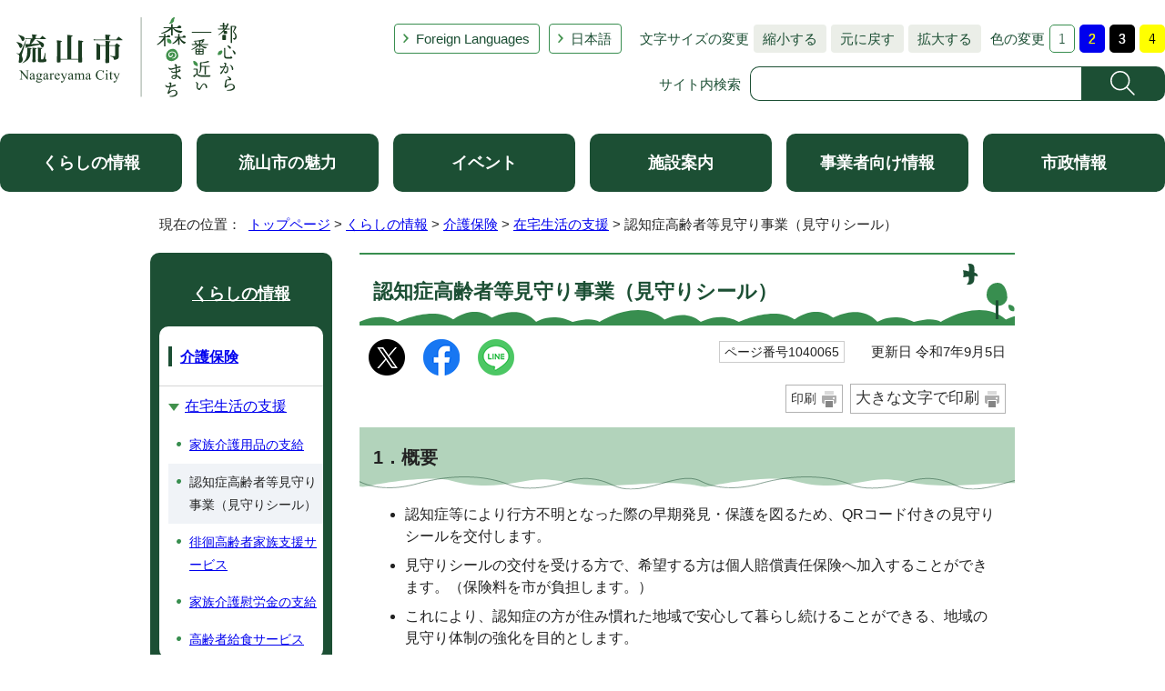

--- FILE ---
content_type: text/html
request_url: https://www.city.nagareyama.chiba.jp/life/1000764/1000833/1040065.html
body_size: 7405
content:
<!DOCTYPE html>
<html lang="ja">
<head prefix="og: http://ogp.me/ns# fb: http://ogp.me/ns/fb# article: http://ogp.me/ns/article#">
<!-- Google tag (gtag.js) -->
<script async src="https://www.googletagmanager.com/gtag/js?id=G-60JJVS9XVG"></script>
<script>
window.dataLayer = window.dataLayer || [];
function gtag(){dataLayer.push(arguments);}
gtag('js', new Date());

gtag('config', 'G-60JJVS9XVG');
</script>
<meta charset="UTF-8">
<title>認知症高齢者等見守り事業（見守りシール）｜流山市</title>
<meta name="description" content="流山市の公式ホームページです。">
<meta name="keywords" content="流山市,ながれやま,ナガレヤマ,千葉県,公式,流山,Nagareyama,流山市役所,広報ながれやま,都心から一番近い森のまち,都心から一番近い森の街,都心から一番近い森の町,子育て,千葉,市役所">
<meta name="google-site-verification" content="lg8GceXckEGbJQ-A995qeNAmJ7iTSbPN7LOrxYvr1No">
<meta name="meta-pankuzu" content="トップページ→くらしの情報→介護保険→在宅生活の支援→">
<meta name="modified_date" content="2025年9月5日">
<!--[if lt IE 9]>
<script type="text/javascript" src="../../../_template_/_site_/_default_/_res/js/html5shiv-printshiv.min.js"></script>
<![endif]-->
<meta property="og:title" content="認知症高齢者等見守り事業（見守りシール）">
<meta property="og:type" content="article">
<meta property="og:description" content="流山市">
<meta property="og:url" content="https://www.city.nagareyama.chiba.jp/life/1000764/1000833/1040065.html">
<meta property="og:image" content="https://www.city.nagareyama.chiba.jp/_template_/_site_/_default_/_res/images/sns/ogimage.png">
<meta property="og:site_name" content="流山市">
<meta property="og:locale" content="ja_JP">
<script src="../../../_template_/_site_/_default_/_res/js/jquery-3.5.1.min.js"></script>
<script type="text/javascript">
//<!--
var FI = {};
FI.jQuery = jQuery.noConflict(true);
FI.smpcss = "../../../_template_/_site_/_default_/_res/asp/default_smp.css?k";
FI.smpcss2 = "../../../_template_/_site_/_default_/_res/dummy.css";
FI.ads_banner_analytics = true;
FI.open_data_analytics = true;
FI.pageid_search_analytics = true;
FI.file_data_analytics = true;
FI.open_new_window = true;
//-->
</script>
<script src="../../../_template_/_site_/_default_/_res/js/smp.js?k"></script>
<script src="../../../_template_/_site_/_default_/_res/js/common.js" defer></script>
<script src="../../../_template_/_site_/_default_/_res/js/pagetop_fade.js" defer></script>
<script src="../../../_template_/_site_/_default_/_res/js/over.js" async></script>
<script src="../../../_template_/_site_/_default_/_res/js/articleall.js" async></script>
<script src="../../../_template_/_site_/_default_/_res/js/init.js"></script>
<script src="../../../_template_/_site_/_default_/_res/js/fm_util.js" async></script>
<link id="cmncss" href="../../../_template_/_site_/_default_/_res/asp/default.css?k" rel="stylesheet" type="text/css" class="pconly">
<link id="printcss" href="../../../_template_/_site_/_default_/_res/print_dummy.css" rel="stylesheet" type="text/css" class="pconly">
<link id="bgcss" href="../../../_template_/_site_/_default_/_res/dummy.css" rel="stylesheet" type="text/css">
<script type="text/javascript">
//<!--
var bgcss1 = "../../../_template_/_site_/_default_/_res/a.css";
var bgcss2 = "../../../_template_/_site_/_default_/_res/b.css";
var bgcss3 = "../../../_template_/_site_/_default_/_res/c.css";
var bgcss4 = "../../../_template_/_site_/_default_/_res/dummy.css";
// -->
</script>
<script src="https://hps.transer.com/atasp/pagetrans2/crosslanguage-translate.php?clientid=ez" type="text/javascript"></script>
<script type="text/javascript" src="https://server4.nagareyama.ficsc.jp/nagareyama/pages/template/include/js/jquery.min.js"></script>
<script type="text/javascript" src="https://server4.nagareyama.ficsc.jp/nagareyama/pages/template/include/js/jquery_suggest.js"></script>
<script type="text/javascript">
//<!--
var qzcjQuery = jQuery.noConflict(true);
//-->
</script>
<link href="https://server4.nagareyama.ficsc.jp/nagareyama/pages/template/include/css/suggest.css" rel="stylesheet" type="text/css">
<script type="text/javascript">
//<!--
qzcjQuery(
function(){
qzcjQuery("#key").suggest(
"https://server4.nagareyama.ficsc.jp/nagareyama/js/suggest.htm",
{
delay:400,
minchars:1,
top:-1,
left:0,
width_adjust:-2,
autowidth: true,
datatype: "jsonp",
metachars:" +^!() \u3000,\""
}
);
}
);
qzcjQuery(
function(){
qzcjQuery("#key2").suggest(
"https://server4.nagareyama.ficsc.jp/nagareyama/js/suggest.htm",
{
delay:400,
minchars:1,
top:-1,
left:0,
width_adjust:-2,
autowidth: true,
datatype: "jsonp",
metachars:" +^!() \u3000,\""
}
);
}
);
qzcjQuery(
function(){
qzcjQuery("#key3").suggest(
"https://server4.nagareyama.ficsc.jp/nagareyama/js/suggest.htm",
{
delay:400,
minchars:1,
top:-1,
left:0,
width_adjust:-2,
autowidth: true,
datatype: "jsonp",
metachars:" +^!() \u3000,\""
}
);
}
);
function checkTarget(){
qzcjQuery("#search").attr("action","https://server4.nagareyama.ficsc.jp/nagareyama/" + qzcjQuery("#tgt1,#tgt2").filter(":checked").val());
}
//-->
</script>
<link rel="apple-touch-icon-precomposed" href="../../../_template_/_site_/_default_/_res/images/apple-touch-icon-precomposed.png">
<link rel="shortcut icon" href="../../../_template_/_site_/_default_/_res/favicon.ico" type="image/vnd.microsoft.icon">
<link rel="icon" href="../../../_template_/_site_/_default_/_res/favicon.ico" type="image/vnd.microsoft.icon">
<script src="../../../_template_/_site_/_default_/_res/js/analytics.js" type="text/javascript"></script>
</head>
<body>
<div id="fb-root"></div>
<script>(function(d, s, id) {
var js, fjs = d.getElementsByTagName(s)[0];
if (d.getElementById(id)) return;
js = d.createElement(s); js.id = id;
js.src = "//connect.facebook.net/ja_JP/sdk.js#xfbml=1&version=v2.10";
fjs.parentNode.insertBefore(js, fjs);
}(document, 'script', 'facebook-jssdk'));</script>
<noscript>
<p class="scriptmessage">当ホームページではjavascriptを使用しています。 javascriptの使用を有効にしなければ、一部の機能が正確に動作しない恐れがあります。お手数ですがjavascriptの使用を有効にしてください。</p>
</noscript>
<div id="wrapbg">
<div id="wrap">
<header id="headerbg" class="clearfix" role="banner">
<div id="blockskip" class="pconly"><a href="#HONBUN">エンターキーを押すと、ナビゲーション部分をスキップし本文へ移動します。</a></div>
<div id="header" class="clearfix">
<div id="tlogo" class="clearfix">
<p><a href="https://www.city.nagareyama.chiba.jp/"><img src="../../../_template_/_site_/_default_/_res/asp/images/header/tlogo_n.png" alt="流山市 都心から一番近い森のまち" width="248" height="94"></a></p>
</div>
<div id="util">
<div id="util2">
<ul class="clearfix">
<li lang="en" xml:lang="en"><a href="../../../foreign-l/index.html">Foreign Languages</a></li>
<li class="cl-norewrite"><a class="crosslanguage-translate-org cl-norewrite" href="https://www.city.nagareyama.chiba.jp/life/1000764/1000833/1040065.html" title="日本語">日本語</a></li>
<li class="smponly"><a href="../../../sitemap.html">サイトマップ</a></li>
<li class="smponly"><a href="../../../site/mobile.html">携帯サイト</a></li>
<li class="smponly"><a href="../../../institution/1004033/1004034.html">流山市役所の地図</a></li>
</ul>
</div>
<div id="util1" class="pconly">
<dl class="fontsize">
<dt>文字サイズの変更</dt>
<dd><ul>
<li><a href="javascript:void(0);" onclick="fsChange('s'); return false;" class="fontsizes"><span class="skip">文字サイズを</span>縮小する</a></li>
<li><a href="javascript:void(0);" onclick="fsChange('d'); return false;" class="fontsize"><span class="skip">文字サイズを</span>元に戻す</a></li>
<li><a href="javascript:void(0);" onclick="fsChange('l'); return false;" class="fontsizel"><span class="skip">文字サイズを</span>拡大する</a></li>
</ul></dd>
</dl>
<dl class="color">
<dt>色の変更</dt>
<dd><ul>
<li><a href="javascript:bgChange('bgcss','bgcss4');"><img src="../../../_template_/_site_/_default_/_res/asp/images/header/color_a.png" width="28" height="31" alt="背景色を元に戻す"></a></li>
<li><a href="javascript:bgChange('bgcss','bgcss1');"><img src="../../../_template_/_site_/_default_/_res/asp/images/header/color_b.png" width="28" height="31" alt="背景色を青色にする"></a></li>
<li><a href="javascript:bgChange('bgcss','bgcss2');"><img src="../../../_template_/_site_/_default_/_res/asp/images/header/color_c.png" width="28" height="31" alt="背景色を黒色にする"></a></li>
<li><a href="javascript:bgChange('bgcss','bgcss3');"><img src="../../../_template_/_site_/_default_/_res/asp/images/header/color_d.png" width="28" height="31" alt="背景色を黄色にする"></a></li>
</ul></dd>
</dl>
</div>
<div id="sitesearch" class="clear">
<form role="search" id="search" name="search" action="https://server4.nagareyama.ficsc.jp/nagareyama/search.htm" method="get">
<label for="key">サイト内検索</label><input name="key" type="text" id="key" autocomplete="off" value=""><input alt="検索" class="submit" src="../../../_template_/_site_/_default_/_res/asp/images/header/search.png" type="image">
</form>
</div>
</div>
</div>
</header>
<hr class="hide">
<nav id="gnavibg" role="navigation" aria-label="メインメニュー">
<div id="gnavi">
<ul class="clearfix">
<li><a href="../../../life/index.html">くらしの情報</a></li>
<li><a href="../../../appeal/index.html">流山市の魅力</a></li>
<li><a href="../../../event_calendar.html">イベント</a></li>
<li><a href="../../../institution/index.html">施設案内</a></li>
<li><a href="../../../business/index.html">事業者向け情報</a></li>
<li><a href="../../../information/index.html">市政情報</a></li>
</ul>
</div>
</nav>
<nav id="tpath" role="navigation" aria-label="現在の位置">
<p>現在の位置：&nbsp;
<a href="../../../index.html">トップページ</a> &gt;
<a href="../../../life/index.html">くらしの情報</a> &gt;
<a href="../../../life/1000764/index.html">介護保険</a> &gt;
<a href="../../../life/1000764/1000833/index.html">在宅生活の支援</a> &gt;
認知症高齢者等見守り事業（見守りシール）
</p>
</nav>
<hr class="hide">
<div id="pagebody" class="clearfix lnavileft">
<p class="skip"><a id="HONBUN">ここから本文です。</a></p>
<main id="page" role="main">
<article id="content">
<div id="voice">
<h1>認知症高齢者等見守り事業（見守りシール）</h1>
<div class="box">
<div class="sns rs_skip">
<div id="tw"><a href="https://twitter.com/intent/tweet?text=%E8%AA%8D%E7%9F%A5%E7%97%87%E9%AB%98%E9%BD%A2%E8%80%85%E7%AD%89%E8%A6%8B%E5%AE%88%E3%82%8A%E4%BA%8B%E6%A5%AD%EF%BC%88%E8%A6%8B%E5%AE%88%E3%82%8A%E3%82%B7%E3%83%BC%E3%83%AB%EF%BC%89%ef%bd%9c%E6%B5%81%E5%B1%B1%E5%B8%82&url=https%3A%2F%2Fwww.city.nagareyama.chiba.jp%2Flife%2F1000764%2F1000833%2F1040065.html" target="_blank"><img alt="このページの情報をXでポストできます" height="40" src="/_template_/_site_/_default_/_res/images/sns/x.png" width="40"></a></div>

<div id="fb"><a href="https://www.facebook.com/sharer.php?u=https%3A%2F%2Fwww.city.nagareyama.chiba.jp%2Flife%2F1000764%2F1000833%2F1040065.html&t=%E8%AA%8D%E7%9F%A5%E7%97%87%E9%AB%98%E9%BD%A2%E8%80%85%E7%AD%89%E8%A6%8B%E5%AE%88%E3%82%8A%E4%BA%8B%E6%A5%AD%EF%BC%88%E8%A6%8B%E5%AE%88%E3%82%8A%E3%82%B7%E3%83%BC%E3%83%AB%EF%BC%89%ef%bd%9c%E6%B5%81%E5%B1%B1%E5%B8%82" target="_blank"><img alt="このページの情報をフェイスブックでシェアできます" height="40" src="/_template_/_site_/_default_/_res/images/sns/share2.png" width="40"></a></div>

<div id="snsline"><a href="https://line.me/R/msg/text/?%E8%AA%8D%E7%9F%A5%E7%97%87%E9%AB%98%E9%BD%A2%E8%80%85%E7%AD%89%E8%A6%8B%E5%AE%88%E3%82%8A%E4%BA%8B%E6%A5%AD%EF%BC%88%E8%A6%8B%E5%AE%88%E3%82%8A%E3%82%B7%E3%83%BC%E3%83%AB%EF%BC%89%ef%bd%9c%E6%B5%81%E5%B1%B1%E5%B8%82%0d%0ahttps%3A%2F%2Fwww.city.nagareyama.chiba.jp%2Flife%2F1000764%2F1000833%2F1040065.html" target="_blank"><img alt="このページの情報をラインでシェアできます" height="40" src="/_template_/_site_/_default_/_res/images/sns/lineit2.png" width="40"></a></div>
</div>
<p class="update">
<span class="idnumber">ページ番号1040065</span>　
更新日
令和7年9月5日
</p>
<p class="printbtn pconly"><span class="print pconly"><a href="javascript:void(0);" onclick="print(); return false;">印刷</a></span><span class="printl"><a href="javascript:void(0);" onclick="printData(); return false;">大きな文字で印刷</a></span></p>
<!-- ▲▲▲ END box ▲▲▲ --></div>
<h2>1．概要</h2>
<ul>
<li>認知症等により行方不明となった際の早期発見・保護を図るため、QRコード付きの見守りシールを交付します。</li>
<li>見守りシールの交付を受ける方で、希望する方は個人賠償責任保険へ加入することができます。（保険料を市が負担します。）</li>
<li>これにより、認知症の方が住み慣れた地域で安心して暮らし続けることができる、地域の見守り体制の強化を目的とします。</li>
</ul><h3>見守りシールとは</h3>
<p class="imageright"><img src="../../../_res/projects/default_project/_page_/001/040/065/si-ru.png" alt="見守りシール" width="345" height="159"></p>
<p>1.保護者の方がQRコードが印刷された見守りシールを認知症の方の衣服や持ち物に貼付します。<br>
2.行方不明となった認知症の方を発見した方がスマートフォン等で見守りシールのQRコードを読み取ります。<br>
3.スマートフォン等に表示されるチャット形式の伝言板に発見情報を入力します。<br>
4.保護者に情報が通知され、引き続き伝言板を使用して、保護者と発見者が連絡を取り、保護に繋げます。<br>
&nbsp;</p><p class="imagecenter"><img src="../../../_res/projects/default_project/_page_/001/040/065/nagare.jpg" alt="見守りシールの流れ" width="690" height="246"></p><h2>2．見守りシール配布対象者</h2>
<p>　40歳以上の認知症の方又は認知症の疑いのある方で徘徊の恐れのある方。（流山市認知症高齢者等見守り事業利用の申込が必要です。）</p><h2>3．道に迷っている高齢者等の方を見かけたら</h2>
<ol>
<li>ご本人の正面から優しくお声掛けください。</li>
<li>QRコードをスマートフォン等で読み取ってください。読み取ると、保護者の方に発見通知が伝達されます。</li>
<li>可能であれば、表示画面の指示に従って、発見場所や現在の居場所等の情報を入力してください。</li>
<li>伝言板を介し、保護者と情報交換を行ってください。</li>
<li>対応に困った場合は、警察にご連絡ください。</li>
</ol><p class="imagecenter"><img src="../../../_res/projects/default_project/_page_/001/040/065/0405siminmukechirasi.png" alt="市民向け案内チラシ" width="690" height="486"></p><ul class="objectlink"><li class="pdf">
<a href="../../../_res/projects/default_project/_page_/001/040/065/0405siminmukechirasi.pdf" target="_blank" class="ga-tmp" data-type="ga-tmp">認知症高齢者等見守りシールチラシ （PDF 405.1 KB）<img src="../../../_template_/_site_/_default_/_res/images/parts/newwin1.gif" alt="新しいウィンドウで開きます" width="12" height="11" class="external"></a>
</li></ul><h2>4．利用を希望する方へ</h2>
<ul>
<li>見守りシールの交付を希望されるご本人・保護者の方は、下記の「流山市認知症高齢者等見守り事業利用申込書」及び「どこシル伝言板登録シート」を介護支援課窓口へ提出してください。（早期発見・保護を目的とすることから、保護者1名以上のメールアドレスの登録が必要です。）</li>
</ul>
<p>※「どこシル伝言板登録シート」に記載した内容の内、「ニックネーム（フルネームをニックネームにはできません）」「性別」「身体的特徴」「既往症」「保護時に注意すべきこと」についてはQRコードを読み取った方に開示されます。</p>
<ul>
<li>郵送での提出も可能です。</li>
<li>申込書は介護支援課窓口及び各高齢者なんでも相談窓口でも配布しています。</li>
<li>申請後利用承認決定となった場合に、QRコード付きの見守りシール40枚（耐洗ラベル30枚、蓄光シール10枚セット）を交付します。</li>
</ul>
<div class="articleall">
<h2 class="kanren minus">添付ファイル</h2>
<ul class="objectlink">
<li class="pdf">
<a href="../../../_res/projects/default_project/_page_/001/040/065/tourokuannnaichirasi.pdf" target="_blank" class="ga-tmp" data-type="ga-tmp">お申込みのご案内 （PDF 445.4 KB）<img src="../../../_template_/_site_/_default_/_res/images/parts/newwin1.gif" alt="新しいウィンドウで開きます" width="12" height="11" class="external"></a>
</li>
<li class="pdf">
<a href="../../../_res/projects/default_project/_page_/001/040/065/hoken2025.pdf" target="_blank" class="ga-tmp" data-type="ga-tmp">流山市認知症高齢者等見守り事業個人賠償責任保険のご案内 （PDF 403.2 KB）<img src="../../../_template_/_site_/_default_/_res/images/parts/newwin1.gif" alt="新しいウィンドウで開きます" width="12" height="11" class="external"></a>
</li><li class="pdf">
<a href="../../../_res/projects/default_project/_page_/001/040/065/0316sinsei.pdf" target="_blank" class="ga-tmp" data-type="ga-tmp">流山市認知症高齢者等見守り事業利用申込書 （PDF 161.8 KB）<img src="../../../_template_/_site_/_default_/_res/images/parts/newwin1.gif" alt="新しいウィンドウで開きます" width="12" height="11" class="external"></a>
</li>
<li class="doc">
<a href="../../../_res/projects/default_project/_page_/001/040/065/0316sinseiword.docx" target="_blank" class="ga-tmp" data-type="ga-tmp">流山市認知症高齢者等見守り事業利用申込書 （Word 27.2 KB）<img src="../../../_template_/_site_/_default_/_res/images/parts/newwin1.gif" alt="新しいウィンドウで開きます" width="12" height="11" class="external"></a>
</li>
<li class="pdf">
<a href="../../../_res/projects/default_project/_page_/001/040/065/tourokusito.pdf" target="_blank" class="ga-tmp" data-type="ga-tmp">どこシル伝言板登録シート （PDF 254.5 KB）<img src="../../../_template_/_site_/_default_/_res/images/parts/newwin1.gif" alt="新しいウィンドウで開きます" width="12" height="11" class="external"></a>
</li>
<li class="doc">
<a href="../../../_res/projects/default_project/_page_/001/040/065/02_tourokusheet.docx" target="_blank" class="ga-tmp" data-type="ga-tmp">どこシル伝言板登録シート （Word 21.3 KB）<img src="../../../_template_/_site_/_default_/_res/images/parts/newwin1.gif" alt="新しいウィンドウで開きます" width="12" height="11" class="external"></a>
</li><li class="pdf">
<a href="../../../_res/projects/default_project/_page_/001/040/065/henkou.pdf" target="_blank" class="ga-tmp" data-type="ga-tmp">流山市認知症高齢者等見守り事業利用（変更・終了）届出書 （PDF 98.5 KB）<img src="../../../_template_/_site_/_default_/_res/images/parts/newwin1.gif" alt="新しいウィンドウで開きます" width="12" height="11" class="external"></a>
</li>
<li class="doc">
<a href="../../../_res/projects/default_project/_page_/001/040/065/henkou.docx" target="_blank" class="ga-tmp" data-type="ga-tmp">流山市認知症高齢者等見守り事業利用（変更・終了）届出書 （Word 17.3 KB）<img src="../../../_template_/_site_/_default_/_res/images/parts/newwin1.gif" alt="新しいウィンドウで開きます" width="12" height="11" class="external"></a>
</li>
</ul>
</div>
<div class="plugin">
<p>PDFファイルをご覧いただくには、「Adobe（R） Reader（R）」が必要です。お持ちでない方は<a href="http://get.adobe.com/jp/reader/" target="_blank">アドビシステムズ社のサイト（新しいウィンドウ）</a>からダウンロード（無料）してください。</p>
</div>
<div id="pagequest">
<h2>ご意見をお聞かせください</h2>
<form method="post" action="https://www.city.nagareyama.chiba.jp/cgi-bin/quick-enquetes/g050300" accept-charset="UTF-8">
<input type="hidden" name="confirming" value="false">
<input type="hidden" name="page_title" value="認知症高齢者等見守り事業（見守りシール）">
<input type="hidden" name="page_url" value="https://www.city.nagareyama.chiba.jp/life/1000764/1000833/1040065.html">
<fieldset>
<legend>このページに問題点はありましたか？<br class="smponly">(複数回答可)</legend>
<input id="field1-checkbox0" name="fields[1][checkbox][]" type="checkbox" value="特にない"><label for="field1-checkbox0">特にない</label>
<input id="field1-checkbox1" name="fields[1][checkbox][]" type="checkbox" value="要点が伝わらない"><label for="field1-checkbox1">要点が伝わらない</label><br class="smponly">
<input id="field1-checkbox2" name="fields[1][checkbox][]" type="checkbox" value="ページを探しにくい"><label for="field1-checkbox2">ページを探しにくい</label><br class="smponly">
<input id="field1-checkbox3" name="fields[1][checkbox][]" type="checkbox" value="必要な情報が無い"><label for="field1-checkbox3">必要な情報が無い</label>
</fieldset>
<p class="textcenter">
<button type="submit" name="action" value="next">送信</button>
</p>
</form>
</div>
<div id="reference">
<h2><span>このページに関する</span>お問い合わせ</h2>
<div>
<p><strong><span class="division">健康福祉部　<a href="../../../section/1010027/1010030.html">介護支援課</a></span></strong><br>
〒270-0192　流山市平和台1丁目1番地の1　第2庁舎1階<br>
電話：04-7150-6531　ファクス：04-7159-5055<br>
<a href="https://www.city.nagareyama.chiba.jp/cgi-bin/contacts/g050300" class="mail">お問い合わせは専用フォームをご利用ください。</a></p>
</div>
</div>
</div>
</article>
</main>
<hr class="hide">
<nav id="lnavi" role="navigation" aria-labelledby="localnav">
<div id="menubg" class="kurashi">
<div id="menu" class="articleall">
<h2 id="localnav" class="minus"><a href="../../../life/index.html">くらしの情報</a></h2>
<h3><a href="../../../life/1000764/index.html">介護保険</a></h3>
<h4><a href="../../../life/1000764/1000833/index.html">在宅生活の支援</a></h4>
<ul class="lmenu">
<li><a href="../../../life/1000764/1000833/1000835.html">家族介護用品の支給</a></li>
<li class="choice" aria-current="page">認知症高齢者等見守り事業（見守りシール）</li>
<li><a href="../../../life/1000764/1000833/1000829.html">徘徊高齢者家族支援サービス</a></li>
<li><a href="../../../life/1000764/1000833/1026340.html">家族介護慰労金の支給</a></li>
<li><a href="../../../life/1000764/1000833/1020088.html">高齢者給食サービス</a></li>
</ul>
</div>
</div>
</nav>
</div>
<hr class="hide">
<aside id="guidebg">
<div id="guide">
<p class="pagetop"><a href="#wrap"><img src="../../../_template_/_site_/_default_/_res/asp/images/page/mark_pagetop.png" alt="ページの先頭へ戻る" width="64" height="65"></a></p>
<div class="viewmode">
<ul>
<li><a href="javascript:void(0)" id="viewmode_pc">PC</a></li>
<li><a href="javascript:void(0)" id="viewmode_smp">スマートフォン</a></li>
</ul>
</div>
</div>
</aside>
<hr class="hide">
<footer role="contentinfo">
<div id="footernavi">
<div class="ulwrap">
<ul>
<li><a href="../../../sitemap.html">サイトマップ</a></li>
<li><a href="../../../site/copyright.html">著作権・免責事項・リンク</a></li>
<li><a href="../../../site/privacy.html">プライバシーポリシー</a></li>
<li><a href="../../../site/1013911/index.html">ホームページ基本方針・ガイドライン</a></li>
<li><a href="../../../site/site/guide.html">サイトの使い方</a></li>
<li><a href="../../../site/mobile.html">携帯サイト</a></li>
</ul>
</div>
</div>
<div id="footerbg" class="clearfix">
<div id="footer" class="clearfix">
<div class="left">
<div id="add" class="clearfix">
<h2><a href="../../../institution/1004033/1004034.html">流山市役所</a></h2>
<address>
〒270-0192　千葉県流山市平和台1-1-1　<br class="smponly">代表電話：04-7158-1111
</address>
<p>開庁時間：午前8時30分から午後5時15分　閉庁日：土曜日、日曜日、祝日、年末・年始<br>
法人番号：1000020122203</p>
</div>
<p class="leftlink"><a href="../../../information/1008466/1008467/index.html">お問い合わせ・ご意見・ご要望</a></p>
<!-- ▲▲▲ END left ▲▲▲ --></div>
<div id="addlink">
<ul>
<li class="imglink map"><a href="../../../institution/map/index.html">ながれやまマップ</a></li>
<li class="imglink sns"><a href="../../../site/1044138/index.html">ソーシャルメディア</a></li>
</ul>
</div>
</div>
</div>
<div id="copy">
<p lang="en" xml:lang="en">Copyright &copy; City Nagareyama Chiba Japan, All Rights Reserved.</p>
</div>
</footer>
</div>
</div>
<img src="https://server4.nagareyama.ficsc.jp/nagareyama/log.gif" alt="" width="1" height="1" class="log">
<!-- xmldata for linkcheck start
<linkdata>
<pageid>1040065</pageid>
<pagetitle>認知症高齢者等見守り事業（見守りシール）</pagetitle>
<pageurl>https://www.city.nagareyama.chiba.jp/life/1000764/1000833/1040065.html</pageurl>
<device>p</device>
<groupid>g050300</groupid>
<groupname>g050300　介護支援課</groupname>
<linktitle></linktitle>
<linkurl></linkurl>
</linkdata>
xmldata for linkcheck end  -->
<script type="text/javascript" src="/_Incapsula_Resource?SWJIYLWA=719d34d31c8e3a6e6fffd425f7e032f3&ns=2&cb=383100037" async></script></body>
</html>


--- FILE ---
content_type: text/css
request_url: https://www.city.nagareyama.chiba.jp/_template_/_site_/_default_/_res/fontstyle.css
body_size: 147
content:
@charset "utf-8";
/*******************************************************************************
	CKエディタ（強調はstrongタグで設定）
*******************************************************************************/
.red{
	color:#A80000;
}
.redbold{
	color:#A80000;
	font-weight: bold;
}
.blue{
	color:#0740C2;
}
.bluebold{
	color:#0740C2;
	font-weight:bold;
}
.green{
	color:#175839;
}
.greenbold{
	color:#175839;
	font-weight:bold;
}
.purple{
	color:#3D2275;
}
.purplebold{
	color:#3D2275;
	font-weight:bold;
}
.underline{
	text-decoration:underline;
}
p.item{
	border-bottom:1px solid #939165;
}
.big{
	font-size:120%!important;
}
.boxnormal{
	margin:15px;
	padding:10px 12px 10px 12px;
	border:1px solid #aaa;
}
.boxnotice{
	margin:15px;
	padding:12px 14px 10px 14px;
	border:2px solid #A80000;
}
